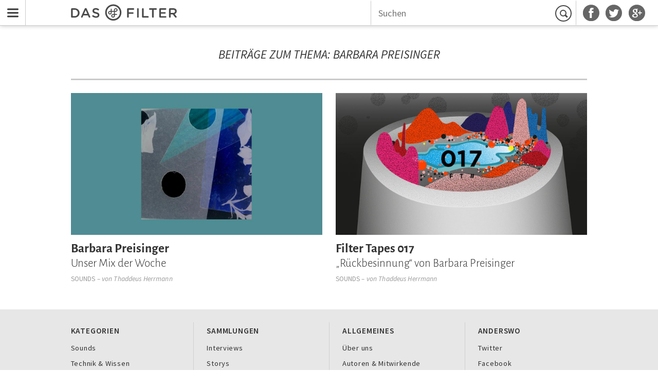

--- FILE ---
content_type: text/html; charset=utf-8
request_url: http://www.dasfilter.com/tags/barbara-preisinger
body_size: 2078
content:
<!DOCTYPE html><html lang="de"><head><title>Barbara Preisinger | Das Filter</title><meta name="description" content="Artikel zum Thema Barbara Preisinger"><meta property="og:title" content="Barbara Preisinger"><meta property="og:description" content="Artikel zum Thema Barbara Preisinger"><meta property="og:url" content="/tags/barbara-preisinger"><meta property="og:type" content="website"><meta property="og:image" content="/static/assets/images/df_logo_3d.jpg"><link href="/rss" rel="alternate" type="application/rss+xml" title="Das Filter RSS feed"><meta charset="utf8"/><meta name="viewport" content="width=device-width, initial-scale=1.0"/><link rel="shortcut icon" href="/static/assets/images/favicon.ico"/><link rel="stylesheet" href="/static/assets/css/main.css"/></head><body class="chrono-page cls-page"><header id="menu-bar" class="undefined"><nav id="nav-bar"><a href="#nav-drawer" title="Menu" class="menu-btn">Menu</a><div class="inner-bar"><a href="/" title="Startseite" class="logo"></a><div class="social-links"><ul><li><a href="https://facebook.com/dasfilter" title="Das Filter auf Facebook" class="facebook"></a></li><li><a href="https://twitter.com/dasfilter" title="Das Filter auf Twitter" class="twitter"></a></li><li><a href="https://plus.google.com/106616903211116456553" rel="publisher" target="_blank" title="Das Filter auf Google+" class="google-plus"></a></li></ul></div><div class="search"><form id="search" action="/suchen" method="get"><input name="q" type="text" placeholder="Suchen"/><button type="submit" value="Suchen">Suchen</button></form></div></div></nav></header><nav id="off-canvas-menu"><div class="off-canvas-inner"><h4>Kategorien</h4><ul><li><a href="/sounds">Sounds</a></li><li><a href="/technik-wissen">Technik &amp; Wissen</a></li><li><a href="/buzz">Buzz</a></li><li><a href="/internet">Internet</a></li><li><a href="/film">Film</a></li><li><a href="/gesellschaft">Gesellschaft</a></li><li><a href="/leben-stil">Leben &amp; Stil</a></li><li><a href="/kultur">Kultur</a></li></ul><h4>Sammlungen</h4><ul><li><a href="/interviews">Interviews</a></li><li><a href="/storys">Storys</a></li><li><a href="/editors-picks">Editor's Picks</a></li><li><a href="/kolumnen">Kolumnen</a></li><li><a href="/playlists">Playlists</a></li><li><a href="/plattenkritiken">Plattenkritiken</a></li><li><a href="/videos">Videos</a></li><li><a href="/podcasts">Podcasts</a></li></ul></div></nav><div id="content-cloak"></div><div class="wrapper"><main><header class="meta-title-wrapper"><div class="meta-title"><h1>Beiträge zum Thema: Barbara Preisinger</h1></div></header><div><div class="teaser-row tag row-2"><div class="teasers"><article class="teaser"><div class="teaser-inner"><a href="/sounds/barbara-preisinger-unser-mix-der-woche" class="image-wrapper"><img src="http://static.dasfilter.com/images/2022/2/22/mdw-barbara-preisinger-banner-l.jpg" alt="MDW-Barbara Preisinger-Banner"/></a><div class="info-wrapper"><div class="info"><a href="/sounds/barbara-preisinger-unser-mix-der-woche" class="title"><h1><span class="header-1 balance-text">Barbara Preisinger</span><span class="header-2">Unser Mix der Woche</span></h1></a><div class="byline"><h4 class="category"><a href="/sounds">Sounds</a></h4><h4 class="contributor">&nbsp;&ndash;&nbsp;von&nbsp;<a href="/autoren/thaddeus-herrmann">Thaddeus Herrmann</a></h4></div></div></div></div></article><article class="teaser"><div class="teaser-inner"><a href="/sounds/filter-tapes-017-rueckbesinnung-von-barbara-preisinger" class="image-wrapper"><img src="http://static.dasfilter.com/images/2015/7/3/ft017-illu-l.jpg" alt="FT017 - Illu"/></a><div class="info-wrapper"><div class="info"><a href="/sounds/filter-tapes-017-rueckbesinnung-von-barbara-preisinger" class="title"><h1><span class="header-1 balance-text">Filter Tapes 017</span><span class="header-2">„Rückbesinnung“ von Barbara Preisinger</span></h1></a><div class="byline"><h4 class="category"><a href="/sounds">Sounds</a></h4><h4 class="contributor">&nbsp;&ndash;&nbsp;von&nbsp;<a href="/autoren/thaddeus-herrmann">Thaddeus Herrmann</a></h4></div></div></div></div></article></div></div><div class="teaser-row tag row-3"><div class="teasers"></div></div><div class="teaser-row tag row-3"><div class="teasers"></div></div><div class="teaser-row tag row-3"><div class="teasers"></div></div><div class="teaser-row tag row-3"><div class="teasers"></div></div><div class="teaser-row tag row-3"><div class="teasers"></div></div><div class="teaser-row tag row-3"><div class="teasers"></div></div><div class="teaser-row tag row-3"><div class="teasers"></div></div></div></main><footer id="footer"><div class="footer-lists-wrapper"><div class="footer-list-group"><div class="footer-list"><h4>Kategorien</h4><ul><li><a href="/sounds">Sounds</a></li><li><a href="/technik-wissen">Technik &amp; Wissen</a></li><li><a href="/buzz">Buzz</a></li><li><a href="/internet">Internet</a></li><li><a href="/film">Film</a></li><li><a href="/gesellschaft">Gesellschaft</a></li><li><a href="/leben-stil">Leben &amp; Stil</a></li><li><a href="/kultur">Kultur</a></li></ul></div><div class="footer-list"><h4>Sammlungen</h4><ul><li><a href="/interviews">Interviews</a></li><li><a href="/storys">Storys</a></li><li><a href="/editors-picks">Editor's Picks</a></li><li><a href="/kolumnen">Kolumnen</a></li><li><a href="/playlists">Playlists</a></li><li><a href="/plattenkritiken">Plattenkritiken</a></li><li><a href="/videos">Videos</a></li><li><a href="/podcasts">Podcasts</a></li></ul></div><div class="footer-list"><h4>Allgemeines</h4><ul><li><a href="/s/ueber-uns">Über uns</a></li><li><a href="/autoren">Autoren & Mitwirkende</a></li><li><a href="/s/newsletter">Newsletter</a></li><li><a href="/s/kontakt">Kontakt</a></li><li><a href="/s/impressum">Impressum</a></li><li><a href="/s/datenschutz">Datenschutz</a></li><li><a href="/s/marketing">Marketing</a></li></ul></div><div class="footer-list"><h4>Anderswo</h4><ul><li><a href="https://twitter.com/dasfilter" target="_blank">Twitter</a></li><li><a href="https://facebook.com/dasfilter" target="_blank">Facebook</a></li><li><a href="https://plus.google.com/106616903211116456553" rel="publisher" target="_blank">Google+</a></li><li><a href="https://mixcloud.com/dasfilter" target="_blank">Mixcloud</a></li><li><a href="https://soundcloud.com/dasfilter" target="_blank">Soundcloud</a></li><li><a href="https://vimeo.com/user9631725" target="_blank">Vimeo</a></li><li><a href="http://www.youtube.com/channel/UCOQ_fJyuKcM6d_36mBr6apg" target="_blank">Youtube</a></li></ul></div></div></div><small class="footer-copyright">&copy; Das Filter</small></footer></div><script src="/static/assets/scripts/main.js"></script><script src="https://steadyhq.com/widget_loader/2c4dd0dc-67bd-49ae-bcfa-6b696e785f4c"></script><script>(function(i,s,o,g,r,a,m){i['GoogleAnalyticsObject']=r;i[r]=i[r]||function(){
(i[r].q=i[r].q||[]).push(arguments)},i[r].l=1*new Date();a=s.createElement(o),
  m=s.getElementsByTagName(o)[0];a.async=1;a.src=g;m.parentNode.insertBefore(a,m)
})(window,document,'script','//www.google-analytics.com/analytics.js','ga');
ga('create', 'UA-46395799-1', 'dasfilter.com');
ga('send', 'pageview');</script></body></html>